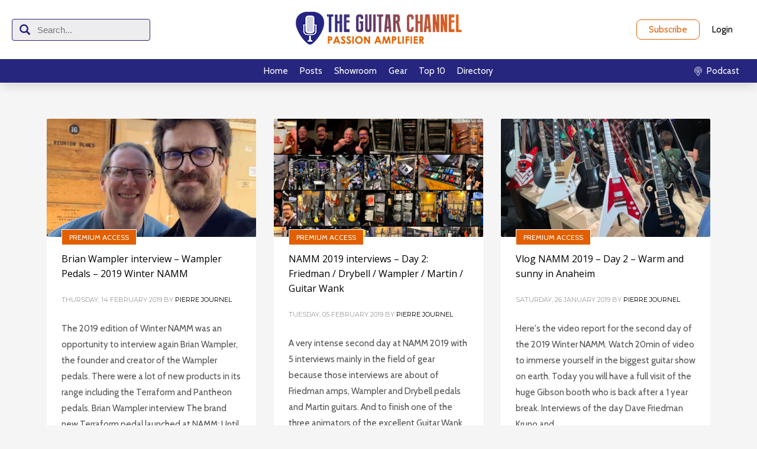

--- FILE ---
content_type: text/html; charset=UTF-8
request_url: https://theguitarchannel.biz/tag/brian-wampler/
body_size: 16209
content:
<!DOCTYPE html>
<html lang="en-US">
<head>
<meta charset="UTF-8"/>
<meta name="twitter:widgets:csp" content="on"/>
<link rel="profile" href="http://gmpg.org/xfn/11"/>
<link rel="pingback" href="https://theguitarchannel.biz/xmlrpc.php"/>

<meta name='robots' content='index, follow, max-image-preview:large, max-snippet:-1, max-video-preview:-1' />

	<!-- This site is optimized with the Yoast SEO plugin v26.7 - https://yoast.com/wordpress/plugins/seo/ -->
	<title>Brian Wampler Archives - The Guitar Channel</title>
	<link rel="canonical" href="https://theguitarchannel.biz/tag/brian-wampler/" />
	<meta property="og:locale" content="en_US" />
	<meta property="og:type" content="article" />
	<meta property="og:title" content="Brian Wampler Archives - The Guitar Channel" />
	<meta property="og:url" content="https://theguitarchannel.biz/tag/brian-wampler/" />
	<meta property="og:site_name" content="The Guitar Channel" />
	<meta name="twitter:card" content="summary_large_image" />
	<meta name="twitter:site" content="@theguitarchnnl" />
	<script type="application/ld+json" class="yoast-schema-graph">{"@context":"https://schema.org","@graph":[{"@type":"CollectionPage","@id":"https://theguitarchannel.biz/tag/brian-wampler/","url":"https://theguitarchannel.biz/tag/brian-wampler/","name":"Brian Wampler Archives - The Guitar Channel","isPartOf":{"@id":"https://theguitarchannel.biz/#website"},"primaryImageOfPage":{"@id":"https://theguitarchannel.biz/tag/brian-wampler/#primaryimage"},"image":{"@id":"https://theguitarchannel.biz/tag/brian-wampler/#primaryimage"},"thumbnailUrl":"https://theguitarchannel.biz/wp-content/uploads/2019/01/NAMM-2019-Jour-2-5525.jpg","inLanguage":"en-US"},{"@type":"ImageObject","inLanguage":"en-US","@id":"https://theguitarchannel.biz/tag/brian-wampler/#primaryimage","url":"https://theguitarchannel.biz/wp-content/uploads/2019/01/NAMM-2019-Jour-2-5525.jpg","contentUrl":"https://theguitarchannel.biz/wp-content/uploads/2019/01/NAMM-2019-Jour-2-5525.jpg","width":2316,"height":2316,"caption":"Brian Wampler interview - Wampler Pedals - 2019 Winter NAMM"},{"@type":"WebSite","@id":"https://theguitarchannel.biz/#website","url":"https://theguitarchannel.biz/","name":"The Guitar Channel","description":"Passion Amplifier","potentialAction":[{"@type":"SearchAction","target":{"@type":"EntryPoint","urlTemplate":"https://theguitarchannel.biz/?s={search_term_string}"},"query-input":{"@type":"PropertyValueSpecification","valueRequired":true,"valueName":"search_term_string"}}],"inLanguage":"en-US"}]}</script>
	<!-- / Yoast SEO plugin. -->


<link rel='dns-prefetch' href='//stats.wp.com' />
<link rel='dns-prefetch' href='//fonts.googleapis.com' />
<script type="text/javascript" id="wpp-js" src="https://theguitarchannel.biz/wp-content/plugins/wordpress-popular-posts/assets/js/wpp.min.js?ver=7.3.6" data-sampling="0" data-sampling-rate="100" data-api-url="https://theguitarchannel.biz/wp-json/wordpress-popular-posts" data-post-id="0" data-token="a4d3f3a092" data-lang="0" data-debug="0"></script>
<style type="text/css">
.powerpress_player .wp-audio-shortcode { max-width: 400px; }
</style>
<style id='wp-img-auto-sizes-contain-inline-css' type='text/css'>
img:is([sizes=auto i],[sizes^="auto," i]){contain-intrinsic-size:3000px 1500px}
/*# sourceURL=wp-img-auto-sizes-contain-inline-css */
</style>
<link rel='stylesheet' id='dashicons-css' href='https://theguitarchannel.biz/wp-includes/css/dashicons.min.css?ver=6.9' type='text/css' media='all' />
<link rel='stylesheet' id='menu-icons-extra-css' href='https://theguitarchannel.biz/wp-content/plugins/menu-icons/css/extra.min.css?ver=0.13.20' type='text/css' media='all' />
<link rel='stylesheet' id='zn_all_g_fonts-css' href='//fonts.googleapis.com/css?family=Montserrat%3Aregular%2C500%2C700%7COpen+Sans%3Aregular%2C300%2C600%2C700%2C800&#038;ver=6.9' type='text/css' media='all' />
<style id='wp-emoji-styles-inline-css' type='text/css'>

	img.wp-smiley, img.emoji {
		display: inline !important;
		border: none !important;
		box-shadow: none !important;
		height: 1em !important;
		width: 1em !important;
		margin: 0 0.07em !important;
		vertical-align: -0.1em !important;
		background: none !important;
		padding: 0 !important;
	}
/*# sourceURL=wp-emoji-styles-inline-css */
</style>
<link rel='stylesheet' id='wp-block-library-css' href='https://theguitarchannel.biz/wp-includes/css/dist/block-library/style.min.css?ver=6.9' type='text/css' media='all' />
<style id='global-styles-inline-css' type='text/css'>
:root{--wp--preset--aspect-ratio--square: 1;--wp--preset--aspect-ratio--4-3: 4/3;--wp--preset--aspect-ratio--3-4: 3/4;--wp--preset--aspect-ratio--3-2: 3/2;--wp--preset--aspect-ratio--2-3: 2/3;--wp--preset--aspect-ratio--16-9: 16/9;--wp--preset--aspect-ratio--9-16: 9/16;--wp--preset--color--black: #000000;--wp--preset--color--cyan-bluish-gray: #abb8c3;--wp--preset--color--white: #ffffff;--wp--preset--color--pale-pink: #f78da7;--wp--preset--color--vivid-red: #cf2e2e;--wp--preset--color--luminous-vivid-orange: #ff6900;--wp--preset--color--luminous-vivid-amber: #fcb900;--wp--preset--color--light-green-cyan: #7bdcb5;--wp--preset--color--vivid-green-cyan: #00d084;--wp--preset--color--pale-cyan-blue: #8ed1fc;--wp--preset--color--vivid-cyan-blue: #0693e3;--wp--preset--color--vivid-purple: #9b51e0;--wp--preset--gradient--vivid-cyan-blue-to-vivid-purple: linear-gradient(135deg,rgb(6,147,227) 0%,rgb(155,81,224) 100%);--wp--preset--gradient--light-green-cyan-to-vivid-green-cyan: linear-gradient(135deg,rgb(122,220,180) 0%,rgb(0,208,130) 100%);--wp--preset--gradient--luminous-vivid-amber-to-luminous-vivid-orange: linear-gradient(135deg,rgb(252,185,0) 0%,rgb(255,105,0) 100%);--wp--preset--gradient--luminous-vivid-orange-to-vivid-red: linear-gradient(135deg,rgb(255,105,0) 0%,rgb(207,46,46) 100%);--wp--preset--gradient--very-light-gray-to-cyan-bluish-gray: linear-gradient(135deg,rgb(238,238,238) 0%,rgb(169,184,195) 100%);--wp--preset--gradient--cool-to-warm-spectrum: linear-gradient(135deg,rgb(74,234,220) 0%,rgb(151,120,209) 20%,rgb(207,42,186) 40%,rgb(238,44,130) 60%,rgb(251,105,98) 80%,rgb(254,248,76) 100%);--wp--preset--gradient--blush-light-purple: linear-gradient(135deg,rgb(255,206,236) 0%,rgb(152,150,240) 100%);--wp--preset--gradient--blush-bordeaux: linear-gradient(135deg,rgb(254,205,165) 0%,rgb(254,45,45) 50%,rgb(107,0,62) 100%);--wp--preset--gradient--luminous-dusk: linear-gradient(135deg,rgb(255,203,112) 0%,rgb(199,81,192) 50%,rgb(65,88,208) 100%);--wp--preset--gradient--pale-ocean: linear-gradient(135deg,rgb(255,245,203) 0%,rgb(182,227,212) 50%,rgb(51,167,181) 100%);--wp--preset--gradient--electric-grass: linear-gradient(135deg,rgb(202,248,128) 0%,rgb(113,206,126) 100%);--wp--preset--gradient--midnight: linear-gradient(135deg,rgb(2,3,129) 0%,rgb(40,116,252) 100%);--wp--preset--font-size--small: 13px;--wp--preset--font-size--medium: 20px;--wp--preset--font-size--large: 36px;--wp--preset--font-size--x-large: 42px;--wp--preset--spacing--20: 0.44rem;--wp--preset--spacing--30: 0.67rem;--wp--preset--spacing--40: 1rem;--wp--preset--spacing--50: 1.5rem;--wp--preset--spacing--60: 2.25rem;--wp--preset--spacing--70: 3.38rem;--wp--preset--spacing--80: 5.06rem;--wp--preset--shadow--natural: 6px 6px 9px rgba(0, 0, 0, 0.2);--wp--preset--shadow--deep: 12px 12px 50px rgba(0, 0, 0, 0.4);--wp--preset--shadow--sharp: 6px 6px 0px rgba(0, 0, 0, 0.2);--wp--preset--shadow--outlined: 6px 6px 0px -3px rgb(255, 255, 255), 6px 6px rgb(0, 0, 0);--wp--preset--shadow--crisp: 6px 6px 0px rgb(0, 0, 0);}:where(.is-layout-flex){gap: 0.5em;}:where(.is-layout-grid){gap: 0.5em;}body .is-layout-flex{display: flex;}.is-layout-flex{flex-wrap: wrap;align-items: center;}.is-layout-flex > :is(*, div){margin: 0;}body .is-layout-grid{display: grid;}.is-layout-grid > :is(*, div){margin: 0;}:where(.wp-block-columns.is-layout-flex){gap: 2em;}:where(.wp-block-columns.is-layout-grid){gap: 2em;}:where(.wp-block-post-template.is-layout-flex){gap: 1.25em;}:where(.wp-block-post-template.is-layout-grid){gap: 1.25em;}.has-black-color{color: var(--wp--preset--color--black) !important;}.has-cyan-bluish-gray-color{color: var(--wp--preset--color--cyan-bluish-gray) !important;}.has-white-color{color: var(--wp--preset--color--white) !important;}.has-pale-pink-color{color: var(--wp--preset--color--pale-pink) !important;}.has-vivid-red-color{color: var(--wp--preset--color--vivid-red) !important;}.has-luminous-vivid-orange-color{color: var(--wp--preset--color--luminous-vivid-orange) !important;}.has-luminous-vivid-amber-color{color: var(--wp--preset--color--luminous-vivid-amber) !important;}.has-light-green-cyan-color{color: var(--wp--preset--color--light-green-cyan) !important;}.has-vivid-green-cyan-color{color: var(--wp--preset--color--vivid-green-cyan) !important;}.has-pale-cyan-blue-color{color: var(--wp--preset--color--pale-cyan-blue) !important;}.has-vivid-cyan-blue-color{color: var(--wp--preset--color--vivid-cyan-blue) !important;}.has-vivid-purple-color{color: var(--wp--preset--color--vivid-purple) !important;}.has-black-background-color{background-color: var(--wp--preset--color--black) !important;}.has-cyan-bluish-gray-background-color{background-color: var(--wp--preset--color--cyan-bluish-gray) !important;}.has-white-background-color{background-color: var(--wp--preset--color--white) !important;}.has-pale-pink-background-color{background-color: var(--wp--preset--color--pale-pink) !important;}.has-vivid-red-background-color{background-color: var(--wp--preset--color--vivid-red) !important;}.has-luminous-vivid-orange-background-color{background-color: var(--wp--preset--color--luminous-vivid-orange) !important;}.has-luminous-vivid-amber-background-color{background-color: var(--wp--preset--color--luminous-vivid-amber) !important;}.has-light-green-cyan-background-color{background-color: var(--wp--preset--color--light-green-cyan) !important;}.has-vivid-green-cyan-background-color{background-color: var(--wp--preset--color--vivid-green-cyan) !important;}.has-pale-cyan-blue-background-color{background-color: var(--wp--preset--color--pale-cyan-blue) !important;}.has-vivid-cyan-blue-background-color{background-color: var(--wp--preset--color--vivid-cyan-blue) !important;}.has-vivid-purple-background-color{background-color: var(--wp--preset--color--vivid-purple) !important;}.has-black-border-color{border-color: var(--wp--preset--color--black) !important;}.has-cyan-bluish-gray-border-color{border-color: var(--wp--preset--color--cyan-bluish-gray) !important;}.has-white-border-color{border-color: var(--wp--preset--color--white) !important;}.has-pale-pink-border-color{border-color: var(--wp--preset--color--pale-pink) !important;}.has-vivid-red-border-color{border-color: var(--wp--preset--color--vivid-red) !important;}.has-luminous-vivid-orange-border-color{border-color: var(--wp--preset--color--luminous-vivid-orange) !important;}.has-luminous-vivid-amber-border-color{border-color: var(--wp--preset--color--luminous-vivid-amber) !important;}.has-light-green-cyan-border-color{border-color: var(--wp--preset--color--light-green-cyan) !important;}.has-vivid-green-cyan-border-color{border-color: var(--wp--preset--color--vivid-green-cyan) !important;}.has-pale-cyan-blue-border-color{border-color: var(--wp--preset--color--pale-cyan-blue) !important;}.has-vivid-cyan-blue-border-color{border-color: var(--wp--preset--color--vivid-cyan-blue) !important;}.has-vivid-purple-border-color{border-color: var(--wp--preset--color--vivid-purple) !important;}.has-vivid-cyan-blue-to-vivid-purple-gradient-background{background: var(--wp--preset--gradient--vivid-cyan-blue-to-vivid-purple) !important;}.has-light-green-cyan-to-vivid-green-cyan-gradient-background{background: var(--wp--preset--gradient--light-green-cyan-to-vivid-green-cyan) !important;}.has-luminous-vivid-amber-to-luminous-vivid-orange-gradient-background{background: var(--wp--preset--gradient--luminous-vivid-amber-to-luminous-vivid-orange) !important;}.has-luminous-vivid-orange-to-vivid-red-gradient-background{background: var(--wp--preset--gradient--luminous-vivid-orange-to-vivid-red) !important;}.has-very-light-gray-to-cyan-bluish-gray-gradient-background{background: var(--wp--preset--gradient--very-light-gray-to-cyan-bluish-gray) !important;}.has-cool-to-warm-spectrum-gradient-background{background: var(--wp--preset--gradient--cool-to-warm-spectrum) !important;}.has-blush-light-purple-gradient-background{background: var(--wp--preset--gradient--blush-light-purple) !important;}.has-blush-bordeaux-gradient-background{background: var(--wp--preset--gradient--blush-bordeaux) !important;}.has-luminous-dusk-gradient-background{background: var(--wp--preset--gradient--luminous-dusk) !important;}.has-pale-ocean-gradient-background{background: var(--wp--preset--gradient--pale-ocean) !important;}.has-electric-grass-gradient-background{background: var(--wp--preset--gradient--electric-grass) !important;}.has-midnight-gradient-background{background: var(--wp--preset--gradient--midnight) !important;}.has-small-font-size{font-size: var(--wp--preset--font-size--small) !important;}.has-medium-font-size{font-size: var(--wp--preset--font-size--medium) !important;}.has-large-font-size{font-size: var(--wp--preset--font-size--large) !important;}.has-x-large-font-size{font-size: var(--wp--preset--font-size--x-large) !important;}
/*# sourceURL=global-styles-inline-css */
</style>

<style id='classic-theme-styles-inline-css' type='text/css'>
/*! This file is auto-generated */
.wp-block-button__link{color:#fff;background-color:#32373c;border-radius:9999px;box-shadow:none;text-decoration:none;padding:calc(.667em + 2px) calc(1.333em + 2px);font-size:1.125em}.wp-block-file__button{background:#32373c;color:#fff;text-decoration:none}
/*# sourceURL=/wp-includes/css/classic-themes.min.css */
</style>
<link rel='stylesheet' id='smls-fontawesome-style-css' href='https://theguitarchannel.biz/wp-content/plugins/smart-logo-showcase/css/font-awesome.min.css?ver=1.1.4' type='text/css' media='all' />
<link rel='stylesheet' id='smls-popup-style-css' href='https://theguitarchannel.biz/wp-content/plugins/smart-logo-showcase/css/lightbox.css?ver=1.1.4' type='text/css' media='all' />
<link rel='stylesheet' id='smls-google-fonts-sans-css' href='https://fonts.googleapis.com/css?family=Open+Sans%3A400%2C300%2C600%2C700%2C800&#038;ver=6.9' type='text/css' media='all' />
<link rel='stylesheet' id='smls-google-fonts-roboto-css' href='https://fonts.googleapis.com/css?family=Roboto%3A400%2C300italic%2C400italic%2C500%2C500italic%2C700%2C700italic%2C900italic%2C900&#038;ver=6.9' type='text/css' media='all' />
<link rel='stylesheet' id='smls-google-fonts-lato-css' href='https://fonts.googleapis.com/css?family=Lato%3A400%2C300italic%2C400italic%2C700%2C700italic%2C900italic%2C900&#038;ver=6.9' type='text/css' media='all' />
<link rel='stylesheet' id='smls-google-fonts-montserrat-css' href='https://fonts.googleapis.com/css?family=Montserrat%3A400%2C700&#038;ver=6.9' type='text/css' media='all' />
<link rel='stylesheet' id='smls-google-fonts-merriweather-css' href='https://fonts.googleapis.com/css?family=Merriweather+Sans%3A300%2C400%2C700%2C800+Sans%3A300%2C400%2C700&#038;ver=6.9' type='text/css' media='all' />
<link rel='stylesheet' id='smls-google-fonts-droid-css' href='https://fonts.googleapis.com/css?family=Droid+Sans%3A400%2C700&#038;ver=6.9' type='text/css' media='all' />
<link rel='stylesheet' id='smls-google-fonts-oxygen-css' href='https://fonts.googleapis.com/css?family=Oxygen%3A300%2C400%2C700&#038;ver=6.9' type='text/css' media='all' />
<link rel='stylesheet' id='smls-google-fonts-raleway-css' href='https://fonts.googleapis.com/css?family=Raleway%3A100%2C200%2C300%2C400%2C500%2C600%2C700%2C800%2C900&#038;ver=6.9' type='text/css' media='all' />
<link rel='stylesheet' id='smls-scroller-style-css' href='https://theguitarchannel.biz/wp-content/plugins/smart-logo-showcase/css/jquery.mCustomScrollbar.css?ver=1.1.4' type='text/css' media='all' />
<link rel='stylesheet' id='smls-pretty-style-css' href='https://theguitarchannel.biz/wp-content/plugins/smart-logo-showcase/css/prettyPhoto.css?ver=1.1.4' type='text/css' media='all' />
<link rel='stylesheet' id='smls-owl-style-css' href='https://theguitarchannel.biz/wp-content/plugins/smart-logo-showcase/css/owl.carousel.css?ver=1.1.4' type='text/css' media='all' />
<link rel='stylesheet' id='smls-bxslider-style-css' href='https://theguitarchannel.biz/wp-content/plugins/smart-logo-showcase/css/jquery.bxslider.css?ver=1.1.4' type='text/css' media='all' />
<link rel='stylesheet' id='smls-flipster-style-css' href='https://theguitarchannel.biz/wp-content/plugins/smart-logo-showcase/css/jquery.flipster.css?ver=1.1.4' type='text/css' media='all' />
<link rel='stylesheet' id='smls-tooltip-style-css' href='https://theguitarchannel.biz/wp-content/plugins/smart-logo-showcase/css/tooltipster.bundle.css?ver=1.1.4' type='text/css' media='all' />
<link rel='stylesheet' id='smls-frontend-style-css' href='https://theguitarchannel.biz/wp-content/plugins/smart-logo-showcase/css/smls-frontend-style.css?ver=1.1.4' type='text/css' media='all' />
<link rel='stylesheet' id='smls-responsive-style-css' href='https://theguitarchannel.biz/wp-content/plugins/smart-logo-showcase/css/smls-responsive.css?ver=1.1.4' type='text/css' media='all' />
<link rel='stylesheet' id='wordpress-popular-posts-css-css' href='https://theguitarchannel.biz/wp-content/plugins/wordpress-popular-posts/assets/css/wpp.css?ver=7.3.6' type='text/css' media='all' />
<link rel='stylesheet' id='kallyas-styles-css' href='https://theguitarchannel.biz/wp-content/themes/kallyas-child/style.css?ver=4.24.0' type='text/css' media='all' />
<link rel='stylesheet' id='th-bootstrap-styles-css' href='https://theguitarchannel.biz/wp-content/themes/kallyas/css/bootstrap.min.css?ver=4.24.0' type='text/css' media='all' />
<link rel='stylesheet' id='th-theme-template-styles-css' href='https://theguitarchannel.biz/wp-content/themes/kallyas/css/template.min.css?ver=4.24.0' type='text/css' media='all' />
<link rel='stylesheet' id='zion-frontend-css' href='https://theguitarchannel.biz/wp-content/themes/kallyas/framework/zion-builder/assets/css/znb_frontend.css?ver=1.3.0' type='text/css' media='all' />
<link rel='stylesheet' id='44912-smart-layout.css-css' href='https://theguitarchannel.biz/wp-content/uploads/zion-builder/cache/44912-smart-layout.css?ver=4aed8ca160ed4d92e9af0fc977d1a794' type='text/css' media='all' />
<link rel='stylesheet' id='th-theme-print-stylesheet-css' href='https://theguitarchannel.biz/wp-content/themes/kallyas/css/print.css?ver=4.24.0' type='text/css' media='print' />
<link rel='stylesheet' id='th-theme-options-styles-css' href='//theguitarchannel.biz/wp-content/uploads/zn_dynamic.css?ver=1761860437' type='text/css' media='all' />
<link rel='stylesheet' id='ws-plugin--s2member-css' href='https://theguitarchannel.biz/wp-content/plugins/s2member/s2member-o.php?ws_plugin__s2member_css=1&#038;qcABC=1&#038;ver=260101-220421-2784797041' type='text/css' media='all' />
<script type="text/javascript" src="https://theguitarchannel.biz/wp-includes/js/jquery/jquery.min.js?ver=3.7.1" id="jquery-core-js"></script>
<script type="text/javascript" src="https://theguitarchannel.biz/wp-includes/js/jquery/jquery-migrate.min.js?ver=3.4.1" id="jquery-migrate-js"></script>
<script type="text/javascript" src="https://theguitarchannel.biz/wp-content/plugins/smart-logo-showcase/js/lightbox.js?ver=1.1.4" id="smls-popup-script-js"></script>
<script type="text/javascript" src="https://theguitarchannel.biz/wp-content/plugins/smart-logo-showcase/js/jquery.mCustomScrollbar.concat.min.js?ver=1.1.4" id="smls-scroller-script-js"></script>
<script type="text/javascript" src="https://theguitarchannel.biz/wp-content/plugins/smart-logo-showcase/js/jquery.prettyPhoto.js?ver=1.1.4" id="smls-pretty-script-js"></script>
<script type="text/javascript" src="https://theguitarchannel.biz/wp-content/plugins/smart-logo-showcase/js/jquery.filterizr.js?ver=1.1.4" id="smls-filter-script-js"></script>
<script type="text/javascript" src="https://theguitarchannel.biz/wp-content/plugins/smart-logo-showcase/js/owl.carousel.js?ver=1.1.4" id="smls-owl-script-js"></script>
<script type="text/javascript" src="https://theguitarchannel.biz/wp-content/plugins/smart-logo-showcase/js/jquery.bxslider.js?ver=1.1.4" id="smls-bxslider-script-js"></script>
<script type="text/javascript" src="https://theguitarchannel.biz/wp-content/plugins/smart-logo-showcase/js/jquery.flipster.js?ver=1.1.4" id="smls-flipster-script-js"></script>
<script type="text/javascript" src="https://theguitarchannel.biz/wp-content/plugins/smart-logo-showcase/js/tooltipster.bundle.js?ver=1.1.4" id="smls-tooltip-script-js"></script>
<script type="text/javascript" id="smls-frontend-script-js-extra">
/* <![CDATA[ */
var smls_frontend_js_params = {"ajax_url":"https://theguitarchannel.biz/wp-admin/admin-ajax.php","ajax_nonce":"d1ed571419"};
//# sourceURL=smls-frontend-script-js-extra
/* ]]> */
</script>
<script type="text/javascript" src="https://theguitarchannel.biz/wp-content/plugins/smart-logo-showcase/js/smls-frontend-script.js?ver=1.1.4" id="smls-frontend-script-js"></script>
<link rel="EditURI" type="application/rsd+xml" title="RSD" href="https://theguitarchannel.biz/xmlrpc.php?rsd" />
<meta name="generator" content="WordPress 6.9" />
            <script type="text/javascript"><!--
                                function powerpress_pinw(pinw_url){window.open(pinw_url, 'PowerPressPlayer','toolbar=0,status=0,resizable=1,width=460,height=320');	return false;}
                //-->

                // tabnab protection
                window.addEventListener('load', function () {
                    // make all links have rel="noopener noreferrer"
                    document.querySelectorAll('a[target="_blank"]').forEach(link => {
                        link.setAttribute('rel', 'noopener noreferrer');
                    });
                });
            </script>
            	<style>img#wpstats{display:none}</style>
		            <style id="wpp-loading-animation-styles">@-webkit-keyframes bgslide{from{background-position-x:0}to{background-position-x:-200%}}@keyframes bgslide{from{background-position-x:0}to{background-position-x:-200%}}.wpp-widget-block-placeholder,.wpp-shortcode-placeholder{margin:0 auto;width:60px;height:3px;background:#dd3737;background:linear-gradient(90deg,#dd3737 0%,#571313 10%,#dd3737 100%);background-size:200% auto;border-radius:3px;-webkit-animation:bgslide 1s infinite linear;animation:bgslide 1s infinite linear}</style>
            		<meta name="theme-color"
				content="#f03f00">
				<meta name="viewport" content="width=device-width, initial-scale=1, maximum-scale=1"/>
		
		<!--[if lte IE 8]>
		<script type="text/javascript">
			var $buoop = {
				vs: {i: 10, f: 25, o: 12.1, s: 7, n: 9}
			};

			$buoop.ol = window.onload;

			window.onload = function () {
				try {
					if ($buoop.ol) {
						$buoop.ol()
					}
				}
				catch (e) {
				}

				var e = document.createElement("script");
				e.setAttribute("type", "text/javascript");
				e.setAttribute("src", "https://browser-update.org/update.js");
				document.body.appendChild(e);
			};
		</script>
		<![endif]-->

		<!-- for IE6-8 support of HTML5 elements -->
		<!--[if lt IE 9]>
		<script src="//html5shim.googlecode.com/svn/trunk/html5.js"></script>
		<![endif]-->
		
	<!-- Fallback for animating in viewport -->
	<noscript>
		<style type="text/css" media="screen">
			.zn-animateInViewport {visibility: visible;}
		</style>
	</noscript>
	<link rel="icon" href="https://theguitarchannel.biz/wp-content/uploads/2015/05/cropped-MediatorLCG100-32x32.png" sizes="32x32" />
<link rel="icon" href="https://theguitarchannel.biz/wp-content/uploads/2015/05/cropped-MediatorLCG100-192x192.png" sizes="192x192" />
<link rel="apple-touch-icon" href="https://theguitarchannel.biz/wp-content/uploads/2015/05/cropped-MediatorLCG100-180x180.png" />
<meta name="msapplication-TileImage" content="https://theguitarchannel.biz/wp-content/uploads/2015/05/cropped-MediatorLCG100-270x270.png" />
<!-- Global site tag (gtag.js) - Google Analytics -->
<script async src="https://www.googletagmanager.com/gtag/js?id=UA-36580385-1"></script>
<script>
  window.dataLayer = window.dataLayer || [];
  function gtag(){dataLayer.push(arguments);}
  gtag('js', new Date());

  gtag('config', 'UA-36580385-1');
</script>
</head>

<body  class="archive tag tag-brian-wampler tag-260 wp-theme-kallyas wp-child-theme-kallyas-child kl-sticky-header kl-skin--light" itemscope="itemscope" itemtype="https://schema.org/WebPage" >


<div class="login_register_stuff">		<!-- Login/Register Modal forms - hidden by default to be opened through modal -->
			<div id="login_panel" class="loginbox-popup auth-popup mfp-hide">
				<div class="inner-container login-panel auth-popup-panel">
					<h3 class="m_title_ext auth-popup-title" itemprop="alternativeHeadline" >SIGN IN YOUR ACCOUNT TO HAVE ACCESS TO DIFFERENT FEATURES</h3>
					<form id="login_form" name="login_form" method="post" class="zn_form_login znhg-ajax-login-form" action="https://theguitarchannel.biz/wp-login.php">

						<div class="zn_form_login-result"></div>

						<div class="form-group kl-fancy-form">
							<input type="text" id="kl-username" name="log" class="form-control inputbox kl-fancy-form-input kl-fw-input"
									placeholder="eg: james_smith"/>
							<label class="kl-font-alt kl-fancy-form-label">USERNAME</label>
						</div>

						<div class="form-group kl-fancy-form">
							<input type="password" id="kl-password" name="pwd" class="form-control inputbox kl-fancy-form-input kl-fw-input"
									placeholder="type password"/>
							<label class="kl-font-alt kl-fancy-form-label">PASSWORD</label>
						</div>

						
						<label class="zn_remember auth-popup-remember" for="kl-rememberme">
							<input type="checkbox" name="rememberme" id="kl-rememberme" value="forever" class="auth-popup-remember-chb"/>
							 Remember Me						</label>

						<input type="submit" id="login" name="submit_button" class="btn zn_sub_button btn-fullcolor btn-md"
								value="LOG IN"/>

						<input type="hidden" value="login" class="" name="zn_form_action"/>
						<input type="hidden" value="zn_do_login" class="" name="action"/>

						<div class="links auth-popup-links">
														<a href="#forgot_panel" class="kl-login-box auth-popup-link">FORGOT YOUR PASSWORD?</a>
						</div>
					</form>
				</div>
			</div>
		<!-- end login panel -->
				<div id="forgot_panel" class="loginbox-popup auth-popup forgot-popup mfp-hide">
			<div class="inner-container forgot-panel auth-popup-panel">
				<h3 class="m_title m_title_ext text-custom auth-popup-title" itemprop="alternativeHeadline" >FORGOT YOUR DETAILS?</h3>
				<form id="forgot_form" name="login_form" method="post" class="zn_form_lost_pass" action="https://theguitarchannel.biz/wp-login.php?action=lostpassword">
					<div class="zn_form_login-result"></div>
					<div class="form-group kl-fancy-form">
						<input type="text" id="forgot-email" name="user_login" class="form-control inputbox kl-fancy-form-input kl-fw-input" placeholder="..."/>
						<label class="kl-font-alt kl-fancy-form-label">USERNAME OR EMAIL</label>
					</div>
					<input type="hidden" name="wc_reset_password" value="true">
					<input type="hidden" id="_wpnonce" name="_wpnonce" value="5d2ab05797" /><input type="hidden" name="_wp_http_referer" value="/tag/brian-wampler/" />					<div class="form-group">
						<input type="submit" id="recover" name="submit" class="btn btn-block zn_sub_button btn-fullcolor btn-md" value="SEND MY DETAILS!"/>
					</div>
					<div class="links auth-popup-links">
						<a href="#login_panel" class="kl-login-box auth-popup-link">AAH, WAIT, I REMEMBER NOW!</a>
					</div>
				</form>
			</div>
		</div><!-- end forgot pwd. panel -->
		</div><!-- end login register stuff -->		<div id="fb-root"></div>
		<script>(function (d, s, id) {
			var js, fjs = d.getElementsByTagName(s)[0];
			if (d.getElementById(id)) {return;}
			js = d.createElement(s); js.id = id;
			js.src = "https://connect.facebook.net/en_US/sdk.js#xfbml=1&version=v3.0";
			fjs.parentNode.insertBefore(js, fjs);
		}(document, 'script', 'facebook-jssdk'));</script>
		

<header id="lcg-header">
	<div id="lcg-topbar">
		<div class="lcg-headerSearch">
			<div>
				
<form id="searchform" class="gensearch__form" action="https://theguitarchannel.biz/" method="get">
	<input id="s" name="s" value="" class="inputbox gensearch__input" type="text" autocomplete="off" placeholder="Search..." />
	<button type="submit" id="searchsubmit" value="go" class="gensearch__submit glyphicon glyphicon-search"></button>
</form>			</div>
		</div>
		<div id="lcg-logo">
			<h3 class='site-logo logo ' id='logo'><a href='https://theguitarchannel.biz/' class='site-logo-anch'><img class="logo-img site-logo-img" src="https://theguitarchannel.biz/wp-content/uploads/2021/06/Logo-EN-TGC-slogan-300x60-1.png"  alt="The Guitar Channel" title="Passion Amplifier"  /></a></h3>		</div>
		<div id="lcg-login">
						<a href="/buy-backstage-pass" class="lcg-button lcg-button--md lcg-button--outline lcg-button--premium">Subscribe</a>
			<a href="#login_panel" class="lcg-button lcg-button--md kl-login-box">Login</a>
					</div>
		<div id="lcg-burgermenu">
			<svg clip-rule="evenodd" fill-rule="evenodd" stroke-linejoin="round" stroke-miterlimit="2" viewBox="0 0 24 24" xmlns="http://www.w3.org/2000/svg"><path d="m22 16.75c0-.414-.336-.75-.75-.75h-18.5c-.414 0-.75.336-.75.75s.336.75.75.75h18.5c.414 0 .75-.336.75-.75zm0-5c0-.414-.336-.75-.75-.75h-18.5c-.414 0-.75.336-.75.75s.336.75.75.75h18.5c.414 0 .75-.336.75-.75zm0-5c0-.414-.336-.75-.75-.75h-18.5c-.414 0-.75.336-.75.75s.336.75.75.75h18.5c.414 0 .75-.336.75-.75z" fill-rule="nonzero"/></svg>
		</div>
	</div>
	<nav id="lcg-nav-web" class="bg-mainColor">
		<div class="header-nav-lcg__container"><ul id="menu-lcg-2022-menu-principal" class="lcg-menu-inline lcg-menu-inline--center"><li id="menu-item-48262" class="menu-item menu-item-type-custom menu-item-object-custom menu-item-home menu-item-48262 lcg-menu-inline__li"><a href="https://theguitarchannel.biz/">Home</a></li>
<li id="menu-item-48264" class="menu-item menu-item-type-custom menu-item-object-custom menu-item-48264 lcg-menu-inline__li"><a href="https://theguitarchannel.biz/category/all/">Posts</a></li>
<li id="menu-item-48263" class="menu-item menu-item-type-custom menu-item-object-custom menu-item-48263 lcg-menu-inline__li"><a href="https://theguitarchannel.biz/the-guitar-channel-showroom/">Showroom</a></li>
<li id="menu-item-48265" class="menu-item menu-item-type-custom menu-item-object-custom menu-item-has-children menu-item-48265 lcg-menu-inline__li"><a href="https://theguitarchannel.biz/tag/gear/">Gear</a>
<ul class="sub-menu">
	<li id="menu-item-48294" class="menu-item menu-item-type-custom menu-item-object-custom menu-item-48294 lcg-menu-inline__li"><a href="https://theguitarchannel.biz/tag/gear/">Gear</a></li>
	<li id="menu-item-48293" class="menu-item menu-item-type-custom menu-item-object-custom menu-item-48293 lcg-menu-inline__li"><a href="https://theguitarchannel.biz/backstage-gear-tour/">Backstage Gear Tour</a></li>
	<li id="menu-item-48292" class="menu-item menu-item-type-custom menu-item-object-custom menu-item-48292 lcg-menu-inline__li"><a href="https://theguitarchannel.biz/tag/guitar-review/">Guitar Reviews</a></li>
</ul>
</li>
<li id="menu-item-57927" class="menu-item menu-item-type-custom menu-item-object-custom menu-item-57927 lcg-menu-inline__li"><a href="https://theguitarchannel.biz/top/">Top 10</a></li>
<li id="menu-item-53825" class="menu-item menu-item-type-post_type menu-item-object-page menu-item-53825 lcg-menu-inline__li"><a href="https://theguitarchannel.biz/directory/">Directory</a></li>
</ul></div>		<div class="lcg-nav-web__rightMenu">
			<div class="menu-lcg-2022-menu-droite-container"><ul id="menu-lcg-2022-menu-droite" class="lcg-menu-inline lcg-menu-inline--center"><li id="menu-item-48261" class="menu-item menu-item-type-custom menu-item-object-custom menu-item-48261 lcg-menu-inline__li"><a href="https://theguitarchannel.biz/tgcpodcast/"><img src="https://theguitarchannel.biz/wp-content/uploads/2022/07/podcast.svg" class="_mi _before _svg" aria-hidden="true" alt="" width="24" height="24"/><span>Podcast</span></a></li>
</ul></div>		</div>
	</nav>
</header>

<div id="lcg-sidebar-menu-panel">
	<button id="lcg-sidebar-menu-closeButton">
		<svg fill="white" xmlns="http://www.w3.org/2000/svg"  viewBox="0 0 50 50" width="40px" height="40px"><path d="M 7.71875 6.28125 L 6.28125 7.71875 L 23.5625 25 L 6.28125 42.28125 L 7.71875 43.71875 L 25 26.4375 L 42.28125 43.71875 L 43.71875 42.28125 L 26.4375 25 L 43.71875 7.71875 L 42.28125 6.28125 L 25 23.5625 Z"/></svg>
	</button>
	<nav>
		<div class="lcg-headerSearch--sidebar">
			
<form id="searchform" class="gensearch__form" action="https://theguitarchannel.biz/" method="get">
	<input id="s" name="s" value="" class="inputbox gensearch__input" type="text" autocomplete="off" placeholder="Search..." />
	<button type="submit" id="searchsubmit" value="go" class="gensearch__submit glyphicon glyphicon-search"></button>
</form>		</div>
		<div class="menu-lcg-2022-menu-principal-container"><ul id="menu-lcg-2022-menu-principal-1" class=""><li class="menu-item menu-item-type-custom menu-item-object-custom menu-item-home menu-item-48262"><a href="https://theguitarchannel.biz/">Home</a></li>
<li class="menu-item menu-item-type-custom menu-item-object-custom menu-item-48264"><a href="https://theguitarchannel.biz/category/all/">Posts</a></li>
<li class="menu-item menu-item-type-custom menu-item-object-custom menu-item-48263"><a href="https://theguitarchannel.biz/the-guitar-channel-showroom/">Showroom</a></li>
<li class="menu-item menu-item-type-custom menu-item-object-custom menu-item-has-children menu-item-48265"><a href="https://theguitarchannel.biz/tag/gear/">Gear</a>
<ul class="sub-menu">
	<li class="menu-item menu-item-type-custom menu-item-object-custom menu-item-48294"><a href="https://theguitarchannel.biz/tag/gear/">Gear</a></li>
	<li class="menu-item menu-item-type-custom menu-item-object-custom menu-item-48293"><a href="https://theguitarchannel.biz/backstage-gear-tour/">Backstage Gear Tour</a></li>
	<li class="menu-item menu-item-type-custom menu-item-object-custom menu-item-48292"><a href="https://theguitarchannel.biz/tag/guitar-review/">Guitar Reviews</a></li>
</ul>
</li>
<li class="menu-item menu-item-type-custom menu-item-object-custom menu-item-57927"><a href="https://theguitarchannel.biz/top/">Top 10</a></li>
<li class="menu-item menu-item-type-post_type menu-item-object-page menu-item-53825"><a href="https://theguitarchannel.biz/directory/">Directory</a></li>
</ul></div>		<div class="menu-lcg-2022-menu-droite-container"><ul id="menu-lcg-2022-menu-droite-1" class=""><li class="menu-item menu-item-type-custom menu-item-object-custom menu-item-48261"><a href="https://theguitarchannel.biz/tgcpodcast/"><img src="https://theguitarchannel.biz/wp-content/uploads/2022/07/podcast.svg" class="_mi _before _svg" aria-hidden="true" alt="" width="24" height="24"/><span>Podcast</span></a></li>
</ul></div>	</nav>
	<ul>
				<li class="menu-item">		
			<a href="/buy-backstage-pass">Subscribe</a>
		</li>
		<li class="menu-item">
			<a href="https://theguitarchannel.biz/wp-login.php?redirect_to=https%3A%2F%2Ftheguitarchannel.biz">Login</a>
		</li>
			</ul>
</div>

<script>
	(function($) {
		$(document).ready(function() {
			$('#lcg-burgermenu').on('click', function(){
				$('#lcg-sidebar-menu-panel').addClass('isOpen');
				$('body, html').addClass('noScroll');
			})

			$('#lcg-sidebar-menu-closeButton').on('click', function(){
				$('#lcg-sidebar-menu-panel').removeClass('isOpen');
				$('body, html').removeClass('noScroll');
			})
		})
	})( jQuery )
</script>


<script>
	(function($) {
		$(document).ready(function() {
			$('#lcg-nav-web .menu-item-has-children.active .sub-menu').clone().appendTo( ".lcg-subnavigation" );
		})
	})( jQuery )
</script>

<div class="lcg-subnavigation sticky">
	
</div>


<section id="content" class="site-content" >
	<div class="container">
		<div class="row">

			<div id="th-content-archive" class="col-md-12"  role="main" itemprop="mainContentOfPage" >

					<div class="itemListView clearfix eBlog kl-blog kl-blog-list-wrapper kl-blog--style-light" itemscope="itemscope" itemtype="https://schema.org/Blog" >

        
		<div class='itemList zn_blog_columns kl-blog--columns kl-cols-3 row ' data-kl-isotope='[]'>                    <div class="col-sm-6 col-lg-4 blog-isotope-item kl-blog-column">
                        <div class="itemContainer kl-blog-item-container zn_columns zn_columns3 blog-post post-32771 post type-post status-publish format-standard has-post-thumbnail hentry category-interview tag-backstage tag-blog tag-brian-wampler tag-namm">

                            
                                <div class="itemThumbnail kl-blog-item-thumbnail">
        <div class="zn_post_image kl-blog-post-image"><a href="https://theguitarchannel.biz/2019/02/brian-wampler-interview-wampler-pedals-2019-winter-namm/" class="kl-blog-post-image-link hoverBorder pull-left"><img class="zn_post_thumbnail kl-blog-post-thumbnail" src="https://theguitarchannel.biz/wp-content/uploads/2019/01/NAMM-2019-Jour-2-5525-460x260_c.jpg" width="460" height="260" alt="Brian Wampler interview - Wampler Pedals - 2019 Winter NAMM" title="NAMM 2019 Jour 2 5525" /></a></div>        <div class="overlay kl-blog-item-overlay">
            <div class="overlay__inner kl-blog-item-overlay-inner">
                <a href="https://theguitarchannel.biz/2019/02/brian-wampler-interview-wampler-pedals-2019-winter-namm/" class="readMore kl-blog-item-overlay-more" title="Brian Wampler interview &#8211; Wampler Pedals &#8211; 2019 Winter NAMM" data-readmore="Read More"></a>
            </div>
        </div>
    </div>
    
<div class="itemHeader kl-blog-item-header">
			<div class="itemHeader__tag">
			<span class="lcg-tag lcg-tag--premium">Premium Access</span>
		</div>
		
	<h3 class="itemTitle kl-blog-item-title" itemprop="headline" ><a href="https://theguitarchannel.biz/2019/02/brian-wampler-interview-wampler-pedals-2019-winter-namm/" rel="bookmark">Brian Wampler interview &#8211; Wampler Pedals &#8211; 2019 Winter NAMM</a></h3>	<div class="post_details kl-blog-item-details kl-font-alt">
		<span class="catItemDateCreated kl-blog-item-date updated" itemprop="datePublished" >Thursday, 14 February 2019</span>
		<span class="catItemAuthor kl-blog-item-author" itemprop="author" itemscope="itemscope" itemtype="https://schema.org/Person" >by <a href="https://theguitarchannel.biz/author/superuser/" title="Posts by Pierre Journel" rel="author">Pierre Journel</a></span>
	</div>
	<!-- end post details -->
</div>

                            
                                <div class="itemBody kl-blog-item-body" itemprop="text" >
        <div class="itemIntroText kl-blog-item-content">
            <p>The 2019 edition of Winter NAMM was an opportunity to interview again Brian Wampler, the founder and creator of the Wampler pedals. There were a lot of new products in its range including the Terraform and Pantheon pedals. Brian Wampler interview The brand new Terraform pedal launched at NAMM: Until the next interview, keep on</p>
        </div>
        <!-- end Item Intro Text -->
        <div class="clearfix"></div>
    </div>
    <!-- end Item BODY -->


<ul class="itemLinks kl-blog-item-links kl-font-alt clearfix">
    <li class="itemCategory kl-blog-item-category">
        <span class="kl-blog-item-category-icon" data-zniconfam='glyphicons_halflingsregular' data-zn_icon="&#xe117;"></span>
        <span class="kl-blog-item-category-text">Published in</span>
        <a href="https://theguitarchannel.biz/category/interview/" rel="category tag">Interviews</a>    </li>
</ul>
                            <!-- item links -->
                            <div class="clearfix"></div>

                                <div class="itemTagsBlock kl-blog-item-tags kl-font-alt">
        <span class="kl-blog-item-tags-icon" data-zniconfam='glyphicons_halflingsregular' data-zn_icon="&#xe042;"></span>
        <span class="kl-blog-item-tags-text">Tagged under:</span>
        <a class="kl-blog-tag" href="https://theguitarchannel.biz/tag/backstage/" rel="tag">Backstage</a>, <a class="kl-blog-tag" href="https://theguitarchannel.biz/tag/blog/" rel="tag">Blog</a>, <a class="kl-blog-tag" href="https://theguitarchannel.biz/tag/brian-wampler/" rel="tag">Brian Wampler</a>, <a class="kl-blog-tag" href="https://theguitarchannel.biz/tag/namm/" rel="tag">NAMM</a>        <div class="clearfix"></div>
    </div><!-- end tags blocks -->

                            
                        </div><!-- end Blog Item -->
                    </div>
					                    <div class="col-sm-6 col-lg-4 blog-isotope-item kl-blog-column">
                        <div class="itemContainer kl-blog-item-container zn_columns zn_columns3 blog-post post-32475 post type-post status-publish format-standard has-post-thumbnail hentry category-interview tag-backstage tag-blog tag-brian-wampler tag-dave-friedman tag-drybell tag-fred-greene tag-guitar-wank tag-martin tag-namm tag-troy-maccubbin">

                            
                                <div class="itemThumbnail kl-blog-item-thumbnail">
        <div class="zn_post_image kl-blog-post-image"><a href="https://theguitarchannel.biz/2019/02/namm-2019-interviews-day-2/" class="kl-blog-post-image-link hoverBorder pull-left"><img class="zn_post_thumbnail kl-blog-post-thumbnail" src="https://theguitarchannel.biz/wp-content/uploads/2019/01/NAMM-2019-mosaique-jour-2-460x260_c.png" width="460" height="260" alt="" title="NAMM 2019 mosaique jour 2" /></a></div>        <div class="overlay kl-blog-item-overlay">
            <div class="overlay__inner kl-blog-item-overlay-inner">
                <a href="https://theguitarchannel.biz/2019/02/namm-2019-interviews-day-2/" class="readMore kl-blog-item-overlay-more" title="NAMM 2019 interviews &#8211; Day 2: Friedman / Drybell / Wampler / Martin / Guitar Wank" data-readmore="Read More"></a>
            </div>
        </div>
    </div>
    
<div class="itemHeader kl-blog-item-header">
			<div class="itemHeader__tag">
			<span class="lcg-tag lcg-tag--premium">Premium Access</span>
		</div>
		
	<h3 class="itemTitle kl-blog-item-title" itemprop="headline" ><a href="https://theguitarchannel.biz/2019/02/namm-2019-interviews-day-2/" rel="bookmark">NAMM 2019 interviews &#8211; Day 2: Friedman / Drybell / Wampler / Martin / Guitar Wank</a></h3>	<div class="post_details kl-blog-item-details kl-font-alt">
		<span class="catItemDateCreated kl-blog-item-date updated" itemprop="datePublished" >Tuesday, 05 February 2019</span>
		<span class="catItemAuthor kl-blog-item-author" itemprop="author" itemscope="itemscope" itemtype="https://schema.org/Person" >by <a href="https://theguitarchannel.biz/author/superuser/" title="Posts by Pierre Journel" rel="author">Pierre Journel</a></span>
	</div>
	<!-- end post details -->
</div>

                            
                                <div class="itemBody kl-blog-item-body" itemprop="text" >
        <div class="itemIntroText kl-blog-item-content">
            <p>A very intense second day at NAMM 2019 with 5 interviews mainly in the field of gear because those interviews are about of Friedman amps, Wampler and Drybell pedals and Martin guitars. And to finish one of the three animators of the excellent Guitar Wank podcast. Interviews of the day Dave Friedman Kruno and Tom</p>
        </div>
        <!-- end Item Intro Text -->
        <div class="clearfix"></div>
    </div>
    <!-- end Item BODY -->


<ul class="itemLinks kl-blog-item-links kl-font-alt clearfix">
    <li class="itemCategory kl-blog-item-category">
        <span class="kl-blog-item-category-icon" data-zniconfam='glyphicons_halflingsregular' data-zn_icon="&#xe117;"></span>
        <span class="kl-blog-item-category-text">Published in</span>
        <a href="https://theguitarchannel.biz/category/interview/" rel="category tag">Interviews</a>    </li>
</ul>
                            <!-- item links -->
                            <div class="clearfix"></div>

                                <div class="itemTagsBlock kl-blog-item-tags kl-font-alt">
        <span class="kl-blog-item-tags-icon" data-zniconfam='glyphicons_halflingsregular' data-zn_icon="&#xe042;"></span>
        <span class="kl-blog-item-tags-text">Tagged under:</span>
        <a class="kl-blog-tag" href="https://theguitarchannel.biz/tag/backstage/" rel="tag">Backstage</a>, <a class="kl-blog-tag" href="https://theguitarchannel.biz/tag/blog/" rel="tag">Blog</a>, <a class="kl-blog-tag" href="https://theguitarchannel.biz/tag/brian-wampler/" rel="tag">Brian Wampler</a>, <a class="kl-blog-tag" href="https://theguitarchannel.biz/tag/dave-friedman/" rel="tag">Dave Friedman</a>, <a class="kl-blog-tag" href="https://theguitarchannel.biz/tag/drybell/" rel="tag">Drybell</a>, <a class="kl-blog-tag" href="https://theguitarchannel.biz/tag/fred-greene/" rel="tag">Fred Greene</a>, <a class="kl-blog-tag" href="https://theguitarchannel.biz/tag/guitar-wank/" rel="tag">Guitar Wank</a>, <a class="kl-blog-tag" href="https://theguitarchannel.biz/tag/martin/" rel="tag">Martin</a>, <a class="kl-blog-tag" href="https://theguitarchannel.biz/tag/namm/" rel="tag">NAMM</a>, <a class="kl-blog-tag" href="https://theguitarchannel.biz/tag/troy-maccubbin/" rel="tag">Troy MacCubbin</a>        <div class="clearfix"></div>
    </div><!-- end tags blocks -->

                            
                        </div><!-- end Blog Item -->
                    </div>
					                    <div class="col-sm-6 col-lg-4 blog-isotope-item kl-blog-column">
                        <div class="itemContainer kl-blog-item-container zn_columns zn_columns3 blog-post post-31799 post type-post status-publish format-standard has-post-thumbnail hentry category-events category-interview tag-backstage tag-blog tag-brian-wampler tag-dave-friedman tag-drybell tag-namm tag-troy-maccubbin">

                            
                                <div class="itemThumbnail kl-blog-item-thumbnail">
        <div class="zn_post_image kl-blog-post-image"><a href="https://theguitarchannel.biz/2019/01/namm-2019-day-2/" class="kl-blog-post-image-link hoverBorder pull-left"><img class="zn_post_thumbnail kl-blog-post-thumbnail" src="https://theguitarchannel.biz/wp-content/uploads/2019/01/NAMM-2019-Jour-2-5599-460x260_c.jpg" width="460" height="260" alt="NAMM 2019 - Day 2 - Warm and sunny in Anaheim" title="NAMM 2019 Jour 2 5599" /></a></div>        <div class="overlay kl-blog-item-overlay">
            <div class="overlay__inner kl-blog-item-overlay-inner">
                <a href="https://theguitarchannel.biz/2019/01/namm-2019-day-2/" class="readMore kl-blog-item-overlay-more" title="Vlog NAMM 2019 &#8211; Day 2 &#8211; Warm and sunny in Anaheim" data-readmore="Read More"></a>
            </div>
        </div>
    </div>
    
<div class="itemHeader kl-blog-item-header">
			<div class="itemHeader__tag">
			<span class="lcg-tag lcg-tag--premium">Premium Access</span>
		</div>
		
	<h3 class="itemTitle kl-blog-item-title" itemprop="headline" ><a href="https://theguitarchannel.biz/2019/01/namm-2019-day-2/" rel="bookmark">Vlog NAMM 2019 &#8211; Day 2 &#8211; Warm and sunny in Anaheim</a></h3>	<div class="post_details kl-blog-item-details kl-font-alt">
		<span class="catItemDateCreated kl-blog-item-date updated" itemprop="datePublished" >Saturday, 26 January 2019</span>
		<span class="catItemAuthor kl-blog-item-author" itemprop="author" itemscope="itemscope" itemtype="https://schema.org/Person" >by <a href="https://theguitarchannel.biz/author/superuser/" title="Posts by Pierre Journel" rel="author">Pierre Journel</a></span>
	</div>
	<!-- end post details -->
</div>

                            
                                <div class="itemBody kl-blog-item-body" itemprop="text" >
        <div class="itemIntroText kl-blog-item-content">
            <p>Here's the video report for the second day of the 2019 Winter NAMM. Watch 20min of video to immerse yourself in the biggest guitar show on earth. Today you will have a full visit of the huge Gibson booth who is back after a 1 year break. Interviews of the day Dave Friedman Kruno and</p>
        </div>
        <!-- end Item Intro Text -->
        <div class="clearfix"></div>
    </div>
    <!-- end Item BODY -->


<ul class="itemLinks kl-blog-item-links kl-font-alt clearfix">
    <li class="itemCategory kl-blog-item-category">
        <span class="kl-blog-item-category-icon" data-zniconfam='glyphicons_halflingsregular' data-zn_icon="&#xe117;"></span>
        <span class="kl-blog-item-category-text">Published in</span>
        <a href="https://theguitarchannel.biz/category/events/" rel="category tag">Events</a>, <a href="https://theguitarchannel.biz/category/interview/" rel="category tag">Interviews</a>    </li>
</ul>
                            <!-- item links -->
                            <div class="clearfix"></div>

                                <div class="itemTagsBlock kl-blog-item-tags kl-font-alt">
        <span class="kl-blog-item-tags-icon" data-zniconfam='glyphicons_halflingsregular' data-zn_icon="&#xe042;"></span>
        <span class="kl-blog-item-tags-text">Tagged under:</span>
        <a class="kl-blog-tag" href="https://theguitarchannel.biz/tag/backstage/" rel="tag">Backstage</a>, <a class="kl-blog-tag" href="https://theguitarchannel.biz/tag/blog/" rel="tag">Blog</a>, <a class="kl-blog-tag" href="https://theguitarchannel.biz/tag/brian-wampler/" rel="tag">Brian Wampler</a>, <a class="kl-blog-tag" href="https://theguitarchannel.biz/tag/dave-friedman/" rel="tag">Dave Friedman</a>, <a class="kl-blog-tag" href="https://theguitarchannel.biz/tag/drybell/" rel="tag">Drybell</a>, <a class="kl-blog-tag" href="https://theguitarchannel.biz/tag/namm/" rel="tag">NAMM</a>, <a class="kl-blog-tag" href="https://theguitarchannel.biz/tag/troy-maccubbin/" rel="tag">Troy MacCubbin</a>        <div class="clearfix"></div>
    </div><!-- end tags blocks -->

                            
                        </div><!-- end Blog Item -->
                    </div>
					                    <div class="col-sm-6 col-lg-4 blog-isotope-item kl-blog-column">
                        <div class="itemContainer kl-blog-item-container zn_columns zn_columns3 blog-post post-24508 post type-post status-publish format-standard has-post-thumbnail hentry category-interview tag-blog tag-brian-wampler tag-guitar-in-hand tag-namm tag-video tag-wampler">

                            
                                <div class="itemThumbnail kl-blog-item-thumbnail">
        <div class="zn_post_image kl-blog-post-image"><a href="https://theguitarchannel.biz/2017/02/brian-wampler-wamplerpedals-interview-2017-winter-namm/" class="kl-blog-post-image-link hoverBorder pull-left"><img class="zn_post_thumbnail kl-blog-post-thumbnail" src="https://theguitarchannel.biz/wp-content/uploads/2017/02/BrianWamplerPJNAMM2017-460x260_c.jpg" width="460" height="260" alt="Brian Wampler (@wamplerpedals) interview - 2017 Winter NAMM" title="BrianWamplerPJNAMM2017" /></a></div>        <div class="overlay kl-blog-item-overlay">
            <div class="overlay__inner kl-blog-item-overlay-inner">
                <a href="https://theguitarchannel.biz/2017/02/brian-wampler-wamplerpedals-interview-2017-winter-namm/" class="readMore kl-blog-item-overlay-more" title="Brian Wampler (Wampler Pedal) interview &#8211; 2017 Winter NAMM" data-readmore="Read More"></a>
            </div>
        </div>
    </div>
    
<div class="itemHeader kl-blog-item-header">
			<div class="itemHeader__tag">
			<span class="lcg-tag lcg-tag--normal">Free Content</span>
		</div>
		
	<h3 class="itemTitle kl-blog-item-title" itemprop="headline" ><a href="https://theguitarchannel.biz/2017/02/brian-wampler-wamplerpedals-interview-2017-winter-namm/" rel="bookmark">Brian Wampler (Wampler Pedal) interview &#8211; 2017 Winter NAMM</a></h3>	<div class="post_details kl-blog-item-details kl-font-alt">
		<span class="catItemDateCreated kl-blog-item-date updated" itemprop="datePublished" >Monday, 06 February 2017</span>
		<span class="catItemAuthor kl-blog-item-author" itemprop="author" itemscope="itemscope" itemtype="https://schema.org/Person" >by <a href="https://theguitarchannel.biz/author/superuser/" title="Posts by Pierre Journel" rel="author">Pierre Journel</a></span>
	</div>
	<!-- end post details -->
</div>

                            
                                <div class="itemBody kl-blog-item-body" itemprop="text" >
        <div class="itemIntroText kl-blog-item-content">
            <p>It's becoming a well-established tradition to do an interview at the NAMM with Brian Wampler, boss of the pedals of the same name. Indeed, this is the third time that this happens. Not only are the Wampler pedals of excellent quality but in addition Brian is a businessman who does not hesitate to talk about his trade in a very open way.</p>
        </div>
        <!-- end Item Intro Text -->
        <div class="clearfix"></div>
    </div>
    <!-- end Item BODY -->


<ul class="itemLinks kl-blog-item-links kl-font-alt clearfix">
    <li class="itemCategory kl-blog-item-category">
        <span class="kl-blog-item-category-icon" data-zniconfam='glyphicons_halflingsregular' data-zn_icon="&#xe117;"></span>
        <span class="kl-blog-item-category-text">Published in</span>
        <a href="https://theguitarchannel.biz/category/interview/" rel="category tag">Interviews</a>    </li>
</ul>
                            <!-- item links -->
                            <div class="clearfix"></div>

                                <div class="itemTagsBlock kl-blog-item-tags kl-font-alt">
        <span class="kl-blog-item-tags-icon" data-zniconfam='glyphicons_halflingsregular' data-zn_icon="&#xe042;"></span>
        <span class="kl-blog-item-tags-text">Tagged under:</span>
        <a class="kl-blog-tag" href="https://theguitarchannel.biz/tag/blog/" rel="tag">Blog</a>, <a class="kl-blog-tag" href="https://theguitarchannel.biz/tag/brian-wampler/" rel="tag">Brian Wampler</a>, <a class="kl-blog-tag" href="https://theguitarchannel.biz/tag/guitar-in-hand/" rel="tag">Guitar in Hand</a>, <a class="kl-blog-tag" href="https://theguitarchannel.biz/tag/namm/" rel="tag">NAMM</a>, <a class="kl-blog-tag" href="https://theguitarchannel.biz/tag/video/" rel="tag">Video</a>, <a class="kl-blog-tag" href="https://theguitarchannel.biz/tag/wampler/" rel="tag">Wampler</a>        <div class="clearfix"></div>
    </div><!-- end tags blocks -->

                            
                        </div><!-- end Blog Item -->
                    </div>
					                    <div class="col-sm-6 col-lg-4 blog-isotope-item kl-blog-column">
                        <div class="itemContainer kl-blog-item-container zn_columns zn_columns3 blog-post post-24332 post type-post status-publish format-standard has-post-thumbnail hentry category-interview tag-backstage tag-blog tag-brian-wampler tag-guitar-show tag-namm tag-news tag-paul-reed-smith tag-tomo-fujita tag-video">

                            
                                <div class="itemThumbnail kl-blog-item-thumbnail">
        <div class="zn_post_image kl-blog-post-image"><a href="https://theguitarchannel.biz/2017/01/namm-2017-interviews-day-1-fujita-wampler-prs/" class="kl-blog-post-image-link hoverBorder pull-left"><img class="zn_post_thumbnail kl-blog-post-thumbnail" src="https://theguitarchannel.biz/wp-content/uploads/2015/12/VignetteTGCNAMM-460x260_c.png" width="460" height="260" alt="2016 Winter NAMM - The Guitar Channel" title="VignetteTGCNAMM" /></a></div>        <div class="overlay kl-blog-item-overlay">
            <div class="overlay__inner kl-blog-item-overlay-inner">
                <a href="https://theguitarchannel.biz/2017/01/namm-2017-interviews-day-1-fujita-wampler-prs/" class="readMore kl-blog-item-overlay-more" title="NAMM 2017 &#8211; Interviews day 1: Fujita, Wampler, PRS" data-readmore="Read More"></a>
            </div>
        </div>
    </div>
    
<div class="itemHeader kl-blog-item-header">
			<div class="itemHeader__tag">
			<span class="lcg-tag lcg-tag--premium">Premium Access</span>
		</div>
		
	<h3 class="itemTitle kl-blog-item-title" itemprop="headline" ><a href="https://theguitarchannel.biz/2017/01/namm-2017-interviews-day-1-fujita-wampler-prs/" rel="bookmark">NAMM 2017 &#8211; Interviews day 1: Fujita, Wampler, PRS</a></h3>	<div class="post_details kl-blog-item-details kl-font-alt">
		<span class="catItemDateCreated kl-blog-item-date updated" itemprop="datePublished" >Tuesday, 31 January 2017</span>
		<span class="catItemAuthor kl-blog-item-author" itemprop="author" itemscope="itemscope" itemtype="https://schema.org/Person" >by <a href="https://theguitarchannel.biz/author/superuser/" title="Posts by Pierre Journel" rel="author">Pierre Journel</a></span>
	</div>
	<!-- end post details -->
</div>

                            
                                <div class="itemBody kl-blog-item-body" itemprop="text" >
        <div class="itemIntroText kl-blog-item-content">
            <p>Here're the interviews done during day 1 of the NAMM:</p>
<p> 	Tomo Fujita<br />
 	Brian Wampler<br />
 	Paul Reed Smith</p>
<p>Thursday - Friday- Week-end</p>
<p>NAMM 2017 - Interviews day 1<br />
Note: sorry for the not up to par sound quality due to an accidental change of a setting on my H2.<br />
This was corrected for all the other interviews.</p>
<p>Tomo Fujita:</p>
<p>Brian Wampler:</p>
<p>Paul Reed Smith:</p>
<p>Tomo Fujita:</p>
<p>Brian Wampler:</p>
<p>Paul Reed Smith:</p>
<p>Until the next interview, keep on playing the guitar!</p>
<p>Pierre.</p>
<p>You want to watch the full video guitar magazine?<br />
Subscribe</p>
        </div>
        <!-- end Item Intro Text -->
        <div class="clearfix"></div>
    </div>
    <!-- end Item BODY -->


<ul class="itemLinks kl-blog-item-links kl-font-alt clearfix">
    <li class="itemCategory kl-blog-item-category">
        <span class="kl-blog-item-category-icon" data-zniconfam='glyphicons_halflingsregular' data-zn_icon="&#xe117;"></span>
        <span class="kl-blog-item-category-text">Published in</span>
        <a href="https://theguitarchannel.biz/category/interview/" rel="category tag">Interviews</a>    </li>
</ul>
                            <!-- item links -->
                            <div class="clearfix"></div>

                                <div class="itemTagsBlock kl-blog-item-tags kl-font-alt">
        <span class="kl-blog-item-tags-icon" data-zniconfam='glyphicons_halflingsregular' data-zn_icon="&#xe042;"></span>
        <span class="kl-blog-item-tags-text">Tagged under:</span>
        <a class="kl-blog-tag" href="https://theguitarchannel.biz/tag/backstage/" rel="tag">Backstage</a>, <a class="kl-blog-tag" href="https://theguitarchannel.biz/tag/blog/" rel="tag">Blog</a>, <a class="kl-blog-tag" href="https://theguitarchannel.biz/tag/brian-wampler/" rel="tag">Brian Wampler</a>, <a class="kl-blog-tag" href="https://theguitarchannel.biz/tag/guitar-show/" rel="tag">Guitar Show</a>, <a class="kl-blog-tag" href="https://theguitarchannel.biz/tag/namm/" rel="tag">NAMM</a>, <a class="kl-blog-tag" href="https://theguitarchannel.biz/tag/news/" rel="tag">News</a>, <a class="kl-blog-tag" href="https://theguitarchannel.biz/tag/paul-reed-smith/" rel="tag">Paul Reed Smith</a>, <a class="kl-blog-tag" href="https://theguitarchannel.biz/tag/tomo-fujita/" rel="tag">Tomo Fujita</a>, <a class="kl-blog-tag" href="https://theguitarchannel.biz/tag/video/" rel="tag">Video</a>        <div class="clearfix"></div>
    </div><!-- end tags blocks -->

                            
                        </div><!-- end Blog Item -->
                    </div>
					                    <div class="col-sm-6 col-lg-4 blog-isotope-item kl-blog-column">
                        <div class="itemContainer kl-blog-item-container zn_columns zn_columns3 blog-post post-8384 post type-post status-publish format-standard has-post-thumbnail hentry category-all category-interview tag-backstage tag-brian-wampler tag-builder tag-namm tag-snapchat tag-video tag-wampler">

                            
                                <div class="itemThumbnail kl-blog-item-thumbnail">
        <div class="zn_post_image kl-blog-post-image"><a href="https://theguitarchannel.biz/2016/03/brian-wampler-interview-founder-wamplerpedals-2016-nammshow/" class="kl-blog-post-image-link hoverBorder pull-left"><img class="zn_post_thumbnail kl-blog-post-thumbnail" src="https://theguitarchannel.biz/wp-content/uploads/2016/03/VignetteNAMM2016BrianWampler-460x260_c.png" width="460" height="260" alt="Brian Wampler interview, founder of Wampler Pedals at the 2016 NAMM show" title="VignetteNAMM2016BrianWampler" /></a></div>        <div class="overlay kl-blog-item-overlay">
            <div class="overlay__inner kl-blog-item-overlay-inner">
                <a href="https://theguitarchannel.biz/2016/03/brian-wampler-interview-founder-wamplerpedals-2016-nammshow/" class="readMore kl-blog-item-overlay-more" title="Brian Wampler interview (Wampler Pedals) &#8211; 2016 Winter NAMM" data-readmore="Read More"></a>
            </div>
        </div>
    </div>
    
<div class="itemHeader kl-blog-item-header">
			<div class="itemHeader__tag">
			<span class="lcg-tag lcg-tag--premium">Premium Access</span>
		</div>
		
	<h3 class="itemTitle kl-blog-item-title" itemprop="headline" ><a href="https://theguitarchannel.biz/2016/03/brian-wampler-interview-founder-wamplerpedals-2016-nammshow/" rel="bookmark">Brian Wampler interview (Wampler Pedals) &#8211; 2016 Winter NAMM</a></h3>	<div class="post_details kl-blog-item-details kl-font-alt">
		<span class="catItemDateCreated kl-blog-item-date updated" itemprop="datePublished" >Wednesday, 02 March 2016</span>
		<span class="catItemAuthor kl-blog-item-author" itemprop="author" itemscope="itemscope" itemtype="https://schema.org/Person" >by <a href="https://theguitarchannel.biz/author/superuser/" title="Posts by Pierre Journel" rel="author">Pierre Journel</a></span>
	</div>
	<!-- end post details -->
</div>

                            
                                <div class="itemBody kl-blog-item-body" itemprop="text" >
        <div class="itemIntroText kl-blog-item-content">
            <p>Here's a Brian Wampler interview done during the 2016 Winter NAMM show. It's always a pleasure to meet and interview Brian as he is very open about sharing information about his work in the pedal domain.</p>
<p>Wampler website: www.wamplerpedals.com<br />
The 2016 NAMM Wampler booth</p>
<p>Brian Wampler interview</p>
<p>Add Brian Wampler (and me) on Snapchat<br />
Brian Wampler is always ready to embrace new tools to engage with guitar aficionados. He is now on Snapchat, add him in your friend list, it's worth it.</p>
        </div>
        <!-- end Item Intro Text -->
        <div class="clearfix"></div>
    </div>
    <!-- end Item BODY -->


<ul class="itemLinks kl-blog-item-links kl-font-alt clearfix">
    <li class="itemCategory kl-blog-item-category">
        <span class="kl-blog-item-category-icon" data-zniconfam='glyphicons_halflingsregular' data-zn_icon="&#xe117;"></span>
        <span class="kl-blog-item-category-text">Published in</span>
        <a href="https://theguitarchannel.biz/category/all/" rel="category tag">All</a>, <a href="https://theguitarchannel.biz/category/interview/" rel="category tag">Interviews</a>    </li>
</ul>
                            <!-- item links -->
                            <div class="clearfix"></div>

                                <div class="itemTagsBlock kl-blog-item-tags kl-font-alt">
        <span class="kl-blog-item-tags-icon" data-zniconfam='glyphicons_halflingsregular' data-zn_icon="&#xe042;"></span>
        <span class="kl-blog-item-tags-text">Tagged under:</span>
        <a class="kl-blog-tag" href="https://theguitarchannel.biz/tag/backstage/" rel="tag">Backstage</a>, <a class="kl-blog-tag" href="https://theguitarchannel.biz/tag/brian-wampler/" rel="tag">Brian Wampler</a>, <a class="kl-blog-tag" href="https://theguitarchannel.biz/tag/builder/" rel="tag">Builder</a>, <a class="kl-blog-tag" href="https://theguitarchannel.biz/tag/namm/" rel="tag">NAMM</a>, <a class="kl-blog-tag" href="https://theguitarchannel.biz/tag/snapchat/" rel="tag">Snapchat</a>, <a class="kl-blog-tag" href="https://theguitarchannel.biz/tag/video/" rel="tag">Video</a>, <a class="kl-blog-tag" href="https://theguitarchannel.biz/tag/wampler/" rel="tag">Wampler</a>        <div class="clearfix"></div>
    </div><!-- end tags blocks -->

                            
                        </div><!-- end Blog Item -->
                    </div>
					                    <div class="col-sm-6 col-lg-4 blog-isotope-item kl-blog-column">
                        <div class="itemContainer kl-blog-item-container zn_columns zn_columns3 blog-post post-5622 post type-post status-publish format-video has-post-thumbnail hentry category-all category-interview tag-backstage tag-blog tag-brian-wampler tag-builder tag-namm tag-video tag-wampler post_format-video">

                            
                                <div class="itemThumbnail kl-blog-item-thumbnail">
        <div class="zn_post_image kl-blog-post-image"><a href="https://theguitarchannel.biz/2015/03/interview-with-brian-founder-of-wamplerpedals-at-the-nammshow/" class="kl-blog-post-image-link hoverBorder pull-left"><img class="zn_post_thumbnail kl-blog-post-thumbnail" src="https://theguitarchannel.biz/wp-content/uploads/2015/03/VignetteBrianWampler-460x260_c.png" width="460" height="260" alt="" title="VignetteBrianWampler" /></a></div>        <div class="overlay kl-blog-item-overlay">
            <div class="overlay__inner kl-blog-item-overlay-inner">
                <a href="https://theguitarchannel.biz/2015/03/interview-with-brian-founder-of-wamplerpedals-at-the-nammshow/" class="readMore kl-blog-item-overlay-more" title="Brian Wampler interview &#8211; 2015 Winter NAMM" data-readmore="Read More"></a>
            </div>
        </div>
    </div>
    
<div class="itemHeader kl-blog-item-header">
			<div class="itemHeader__tag">
			<span class="lcg-tag lcg-tag--premium">Premium Access</span>
		</div>
		
	<h3 class="itemTitle kl-blog-item-title" itemprop="headline" ><a href="https://theguitarchannel.biz/2015/03/interview-with-brian-founder-of-wamplerpedals-at-the-nammshow/" rel="bookmark">Brian Wampler interview &#8211; 2015 Winter NAMM</a></h3>	<div class="post_details kl-blog-item-details kl-font-alt">
		<span class="catItemDateCreated kl-blog-item-date updated" itemprop="datePublished" >Friday, 20 March 2015</span>
		<span class="catItemAuthor kl-blog-item-author" itemprop="author" itemscope="itemscope" itemtype="https://schema.org/Person" >by <a href="https://theguitarchannel.biz/author/superuser/" title="Posts by Pierre Journel" rel="author">Pierre Journel</a></span>
	</div>
	<!-- end post details -->
</div>

                            
                                <div class="itemBody kl-blog-item-body" itemprop="text" >
        <div class="itemIntroText kl-blog-item-content">
            <p>I use a Plextortion pedal on my pedalboard for the heavy guitar sounds so while at the NAMM I jumped on the opportunity to interview Brian Wampler the founder of Wampler Pedals.</p>
        </div>
        <!-- end Item Intro Text -->
        <div class="clearfix"></div>
    </div>
    <!-- end Item BODY -->


<ul class="itemLinks kl-blog-item-links kl-font-alt clearfix">
    <li class="itemCategory kl-blog-item-category">
        <span class="kl-blog-item-category-icon" data-zniconfam='glyphicons_halflingsregular' data-zn_icon="&#xe117;"></span>
        <span class="kl-blog-item-category-text">Published in</span>
        <a href="https://theguitarchannel.biz/category/all/" rel="category tag">All</a>, <a href="https://theguitarchannel.biz/category/interview/" rel="category tag">Interviews</a>    </li>
</ul>
                            <!-- item links -->
                            <div class="clearfix"></div>

                                <div class="itemTagsBlock kl-blog-item-tags kl-font-alt">
        <span class="kl-blog-item-tags-icon" data-zniconfam='glyphicons_halflingsregular' data-zn_icon="&#xe042;"></span>
        <span class="kl-blog-item-tags-text">Tagged under:</span>
        <a class="kl-blog-tag" href="https://theguitarchannel.biz/tag/backstage/" rel="tag">Backstage</a>, <a class="kl-blog-tag" href="https://theguitarchannel.biz/tag/blog/" rel="tag">Blog</a>, <a class="kl-blog-tag" href="https://theguitarchannel.biz/tag/brian-wampler/" rel="tag">Brian Wampler</a>, <a class="kl-blog-tag" href="https://theguitarchannel.biz/tag/builder/" rel="tag">Builder</a>, <a class="kl-blog-tag" href="https://theguitarchannel.biz/tag/namm/" rel="tag">NAMM</a>, <a class="kl-blog-tag" href="https://theguitarchannel.biz/tag/video/" rel="tag">Video</a>, <a class="kl-blog-tag" href="https://theguitarchannel.biz/tag/wampler/" rel="tag">Wampler</a>        <div class="clearfix"></div>
    </div><!-- end tags blocks -->

                            
                        </div><!-- end Blog Item -->
                    </div>
					</div>
		<!-- end .itemList -->

		<!-- Pagination -->
<div class="pagination--light">
    </div>

    </div>

			</div><!--// #th-content-archive -->

					</div>
	</div>
</section><!--// #content -->

<div class="znpb-footer-smart-area" >		<section class="zn_section eluidb1ece391  round-corners   section-sidemargins    zn_section--inlinemodal mfp-hide   section--no " id="eluidb1ece391"  >

			
			<div class="zn_section_size container zn-section-height--auto zn-section-content_algn--top ">

				<div class="row ">
					
		<div class="eluid4e67e6a6            col-md-12 col-sm-12   znColumnElement"  id="eluid4e67e6a6" >

			
			<div class="znColumnElement-innerWrapper-eluid4e67e6a6 znColumnElement-innerWrapper znColumnElement-innerWrapper--valign-top znColumnElement-innerWrapper--halign-left " >

				<div class="znColumnElement-innerContent">					<div class="kl-title-block clearfix tbk--text- tbk--center text-center tbk-symbol--  tbk-icon-pos--after-title eluid82cd7d7a " ><h3 class="tbk__title" itemprop="headline" >GET A FREE QUOTE</h3><h4 class="tbk__subtitle" itemprop="alternativeHeadline" >Please fill this for and we'll get back to you as soon as possible!</h4></div>
		<div class="zn_contact_form_container contactForm cf-elm eluide9a149b5  cf--light element-scheme--light  " >
						<form action="#" id="form_eluide9a149b5" method="post" class="zn_contact_form contact_form cf-elm-form row " data-redirect=""><div class="col-sm-6  kl-fancy-form zn_form_field zn_cf_text"><input type="text" name="zn_form_field_name1_0" id="zn_form_field_name1_0" placeholder="Please enter your name" value="" class="zn_form_input zn-field-text form-control  kl-fancy-form-input zn_validate_not_empty "/><label for="zn_form_field_name1_0" class="control-label kl-font-alt kl-fancy-form-label">NAME</label></div><div class="col-sm-6  kl-fancy-form zn_form_field zn_cf_text"><input type="text" name="zn_form_field_company1_1" id="zn_form_field_company1_1" placeholder="Please enter the name of your company" value="" class="zn_form_input zn-field-text form-control  kl-fancy-form-input zn_validate_not_empty "/><label for="zn_form_field_company1_1" class="control-label kl-font-alt kl-fancy-form-label">COMPANY</label></div><div class="col-sm-12  kl-fancy-form zn_form_field zn_cf_text"><input type="text" name="zn_form_field_email1_2" id="zn_form_field_email1_2" placeholder="Please type your email address" value="" class="zn_form_input zn-field-text form-control  kl-fancy-form-input zn_validate_not_empty "/><label for="zn_form_field_email1_2" class="control-label kl-font-alt kl-fancy-form-label">Email</label></div><div class="col-sm-6  kl-fancy-form zn_form_field zn_cf_select"><label class="control-label kl-font-alt kl-fancy-form-label">NEEDED SERVICES</label><select name="zn_form_field_needed_services1_3"  id="zn_form_field_needed_services1_3" class="zn_form_input form-control form-control--light kl-fancy-form-select zn_validate_not_empty"><option value="shop" >Online Store</option><option value="website" >Website Presentation</option><option value="marketing" >Marketing</option><option value="seo" >SEO & SEM</option></select></div><div class="col-sm-6  kl-fancy-form zn_form_field zn_cf_select"><label class="control-label kl-font-alt kl-fancy-form-label">BUDGET</label><select name="zn_form_field_budget1_4"  id="zn_form_field_budget1_4" class="zn_form_input form-control form-control--light kl-fancy-form-select zn_validate_not_empty"><option value="under_1000" >Under $1000</option><option value="1000_3000" >Between $1000 - $3000</option><option value="3000_10000" >Between $3000 - $10000</option><option value="over_10000" >Over $10000</option></select></div><div class="col-sm-12  kl-fancy-form zn_form_field zn_cf_textarea"><textarea name="zn_form_field_message1_5" class="zn_form_input form-control  kl-fancy-form-textarea zn_validate_not_empty " id="zn_form_field_message1_5" placeholder="Please add any details you think it would be useful for us to make a correct estimation." cols="40" rows="6"></textarea><label for="zn_form_field_message1_5" class="control-label kl-font-alt kl-fancy-form-label">Message</label></div><div class="col-sm-12  kl-fancy-form zn_form_field zn_cf_hidden"><input type="hidden" name="zn_pb_form_submit_1" id="zn_pb_form_submit_1" value="1" class="zn_form_input zn_validate_none" /></div><div class="col-sm-12"><div class="zn_contact_ajax_response titleColor" id="zn_form_id1" ></div><div class="zn_submit_container text-left"><button class="zn_contact_submit btn btn-fullcolor btn--rounded  " type="submit">GET A QUOTE NOW!</button></div></div></form>
		</div>

						</div>
			</div>

			
		</div>
	
				</div>
			</div>

					</section>


		</div>
<a href="#" id="totop" class="u-trans-all-2s js-scroll-event" data-forch="300" data-visibleclass="on--totop">TOP</a>

<script type="speculationrules">
{"prefetch":[{"source":"document","where":{"and":[{"href_matches":"/*"},{"not":{"href_matches":["/wp-*.php","/wp-admin/*","/wp-content/uploads/*","/wp-content/*","/wp-content/plugins/*","/wp-content/themes/kallyas-child/*","/wp-content/themes/kallyas/*","/*\\?(.+)"]}},{"not":{"selector_matches":"a[rel~=\"nofollow\"]"}},{"not":{"selector_matches":".no-prefetch, .no-prefetch a"}}]},"eagerness":"conservative"}]}
</script>
<script type="text/javascript" src="https://theguitarchannel.biz/wp-content/themes/kallyas/js/plugins.min.js?ver=4.24.0" id="kallyas_vendors-js"></script>
<script type="text/javascript" src="https://theguitarchannel.biz/wp-content/themes/kallyas/addons/scrollmagic/scrollmagic.js?ver=4.24.0" id="scrollmagic-js"></script>
<script type="text/javascript" id="zn-script-js-extra">
/* <![CDATA[ */
var zn_do_login = {"ajaxurl":"/wp-admin/admin-ajax.php","add_to_cart_text":"Item Added to cart!"};
var ZnThemeAjax = {"ajaxurl":"/wp-admin/admin-ajax.php","zn_back_text":"Back","zn_color_theme":"light","res_menu_trigger":"992","top_offset_tolerance":"","logout_url":"https://theguitarchannel.biz/wp-login.php?action=logout&redirect_to=https%3A%2F%2Ftheguitarchannel.biz&_wpnonce=cdfa63893c"};
//# sourceURL=zn-script-js-extra
/* ]]> */
</script>
<script type="text/javascript" src="https://theguitarchannel.biz/wp-content/themes/kallyas/js/znscript.min.js?ver=4.24.0" id="zn-script-js"></script>
<script type="text/javascript" src="https://theguitarchannel.biz/wp-content/themes/kallyas/addons/slick/slick.min.js?ver=4.24.0" id="slick-js"></script>
<script type="text/javascript" id="zion-frontend-js-js-extra">
/* <![CDATA[ */
var ZionBuilderFrontend = {"allow_video_on_mobile":""};
//# sourceURL=zion-frontend-js-js-extra
/* ]]> */
</script>
<script type="text/javascript" src="https://theguitarchannel.biz/wp-content/themes/kallyas/framework/zion-builder/dist/znpb_frontend.js?ver=1.3.0" id="zion-frontend-js-js"></script>
<script type="text/javascript" id="jetpack-stats-js-before">
/* <![CDATA[ */
_stq = window._stq || [];
_stq.push([ "view", {"v":"ext","blog":"42867513","post":"0","tz":"1","srv":"theguitarchannel.biz","arch_tag":"brian-wampler","arch_results":"7","j":"1:15.4"} ]);
_stq.push([ "clickTrackerInit", "42867513", "0" ]);
//# sourceURL=jetpack-stats-js-before
/* ]]> */
</script>
<script type="text/javascript" src="https://stats.wp.com/e-202604.js" id="jetpack-stats-js" defer="defer" data-wp-strategy="defer"></script>
<script type="text/javascript" data-cfasync="false" src="https://theguitarchannel.biz/wp-content/plugins/s2member/s2member-o.php?ws_plugin__s2member_js_w_globals=1&amp;qcABC=1&amp;ver=260101-220421-2784797041" id="ws-plugin--s2member-js"></script>
<script type="text/javascript" src="https://theguitarchannel.biz/wp-content/themes/kallyas/framework/zion-builder/hg-framework/assets/dist/js/jquery.isotope.min.js?ver=6.9" id="isotope-js"></script>
<script id="wp-emoji-settings" type="application/json">
{"baseUrl":"https://s.w.org/images/core/emoji/17.0.2/72x72/","ext":".png","svgUrl":"https://s.w.org/images/core/emoji/17.0.2/svg/","svgExt":".svg","source":{"concatemoji":"https://theguitarchannel.biz/wp-includes/js/wp-emoji-release.min.js?ver=6.9"}}
</script>
<script type="module">
/* <![CDATA[ */
/*! This file is auto-generated */
const a=JSON.parse(document.getElementById("wp-emoji-settings").textContent),o=(window._wpemojiSettings=a,"wpEmojiSettingsSupports"),s=["flag","emoji"];function i(e){try{var t={supportTests:e,timestamp:(new Date).valueOf()};sessionStorage.setItem(o,JSON.stringify(t))}catch(e){}}function c(e,t,n){e.clearRect(0,0,e.canvas.width,e.canvas.height),e.fillText(t,0,0);t=new Uint32Array(e.getImageData(0,0,e.canvas.width,e.canvas.height).data);e.clearRect(0,0,e.canvas.width,e.canvas.height),e.fillText(n,0,0);const a=new Uint32Array(e.getImageData(0,0,e.canvas.width,e.canvas.height).data);return t.every((e,t)=>e===a[t])}function p(e,t){e.clearRect(0,0,e.canvas.width,e.canvas.height),e.fillText(t,0,0);var n=e.getImageData(16,16,1,1);for(let e=0;e<n.data.length;e++)if(0!==n.data[e])return!1;return!0}function u(e,t,n,a){switch(t){case"flag":return n(e,"\ud83c\udff3\ufe0f\u200d\u26a7\ufe0f","\ud83c\udff3\ufe0f\u200b\u26a7\ufe0f")?!1:!n(e,"\ud83c\udde8\ud83c\uddf6","\ud83c\udde8\u200b\ud83c\uddf6")&&!n(e,"\ud83c\udff4\udb40\udc67\udb40\udc62\udb40\udc65\udb40\udc6e\udb40\udc67\udb40\udc7f","\ud83c\udff4\u200b\udb40\udc67\u200b\udb40\udc62\u200b\udb40\udc65\u200b\udb40\udc6e\u200b\udb40\udc67\u200b\udb40\udc7f");case"emoji":return!a(e,"\ud83e\u1fac8")}return!1}function f(e,t,n,a){let r;const o=(r="undefined"!=typeof WorkerGlobalScope&&self instanceof WorkerGlobalScope?new OffscreenCanvas(300,150):document.createElement("canvas")).getContext("2d",{willReadFrequently:!0}),s=(o.textBaseline="top",o.font="600 32px Arial",{});return e.forEach(e=>{s[e]=t(o,e,n,a)}),s}function r(e){var t=document.createElement("script");t.src=e,t.defer=!0,document.head.appendChild(t)}a.supports={everything:!0,everythingExceptFlag:!0},new Promise(t=>{let n=function(){try{var e=JSON.parse(sessionStorage.getItem(o));if("object"==typeof e&&"number"==typeof e.timestamp&&(new Date).valueOf()<e.timestamp+604800&&"object"==typeof e.supportTests)return e.supportTests}catch(e){}return null}();if(!n){if("undefined"!=typeof Worker&&"undefined"!=typeof OffscreenCanvas&&"undefined"!=typeof URL&&URL.createObjectURL&&"undefined"!=typeof Blob)try{var e="postMessage("+f.toString()+"("+[JSON.stringify(s),u.toString(),c.toString(),p.toString()].join(",")+"));",a=new Blob([e],{type:"text/javascript"});const r=new Worker(URL.createObjectURL(a),{name:"wpTestEmojiSupports"});return void(r.onmessage=e=>{i(n=e.data),r.terminate(),t(n)})}catch(e){}i(n=f(s,u,c,p))}t(n)}).then(e=>{for(const n in e)a.supports[n]=e[n],a.supports.everything=a.supports.everything&&a.supports[n],"flag"!==n&&(a.supports.everythingExceptFlag=a.supports.everythingExceptFlag&&a.supports[n]);var t;a.supports.everythingExceptFlag=a.supports.everythingExceptFlag&&!a.supports.flag,a.supports.everything||((t=a.source||{}).concatemoji?r(t.concatemoji):t.wpemoji&&t.twemoji&&(r(t.twemoji),r(t.wpemoji)))});
//# sourceURL=https://theguitarchannel.biz/wp-includes/js/wp-emoji-loader.min.js
/* ]]> */
</script>
<svg style="position: absolute; width: 0; height: 0; overflow: hidden;" version="1.1" xmlns="http://www.w3.org/2000/svg" xmlns:xlink="http://www.w3.org/1999/xlink">
 <defs>

  <symbol id="icon-znb_close-thin" viewBox="0 0 100 100">
   <path d="m87.801 12.801c-1-1-2.6016-1-3.5 0l-33.801 33.699-34.699-34.801c-1-1-2.6016-1-3.5 0-1 1-1 2.6016 0 3.5l34.699 34.801-34.801 34.801c-1 1-1 2.6016 0 3.5 0.5 0.5 1.1016 0.69922 1.8008 0.69922s1.3008-0.19922 1.8008-0.69922l34.801-34.801 33.699 33.699c0.5 0.5 1.1016 0.69922 1.8008 0.69922 0.69922 0 1.3008-0.19922 1.8008-0.69922 1-1 1-2.6016 0-3.5l-33.801-33.699 33.699-33.699c0.89844-1 0.89844-2.6016 0-3.5z"/>
  </symbol>


  <symbol id="icon-znb_play" viewBox="0 0 22 28">
   <path d="M21.625 14.484l-20.75 11.531c-0.484 0.266-0.875 0.031-0.875-0.516v-23c0-0.547 0.391-0.781 0.875-0.516l20.75 11.531c0.484 0.266 0.484 0.703 0 0.969z"></path>
  </symbol>

 </defs>
</svg>

<div id="lcg-footer">
	<div id="lcg-footer-logo-container">
		<div id="logo-lcg-blue">
			<img src="https://lachaineguitare.com/wp-content/uploads/2022/06/logo-lcg-blue.png" alt="LCG">
		</div>
  </div>
	<div class="lcg-footer-grid">
		<div class="lcg-footer-grid__container">
			<div id="lcg-footer-social">
				<div id="lcg-footer-social-title">Follow us</div>
				<div id="lcg-footer-social-icons">
					<div class="menu-lcg-2022-reseaux-sociaux-container"><ul id="menu-lcg-2022-reseaux-sociaux" class="footer-social__menu"><li id="menu-item-48272" class="menu-item menu-item-type-custom menu-item-object-custom menu-item-48272 footer-social__li"><a target="_blank" href="https://twitter.com/theguitarchnnl"><img src="https://theguitarchannel.biz/wp-content/uploads/2022/07/twitter-icon.svg" class="_mi _before _svg" aria-hidden="true" alt="" width="40" height="40"/><span>Twitter</span></a></li>
<li id="menu-item-48273" class="menu-item menu-item-type-custom menu-item-object-custom menu-item-48273 footer-social__li"><a target="_blank" href="https://www.facebook.com/theguitarchannel"><img src="https://theguitarchannel.biz/wp-content/uploads/2022/07/facebook-icon.svg" class="_mi _before _svg" aria-hidden="true" alt="" width="33" height="31"/><span>Facebook</span></a></li>
<li id="menu-item-48274" class="menu-item menu-item-type-custom menu-item-object-custom menu-item-48274 footer-social__li"><a target="_blank" href="https://www.instagram.com/theguitarchnnl"><img src="https://theguitarchannel.biz/wp-content/uploads/2022/07/instagram-icon.svg" class="_mi _before _svg" aria-hidden="true" alt="" width="40" height="41"/><span>Instagram</span></a></li>
<li id="menu-item-48275" class="menu-item menu-item-type-custom menu-item-object-custom menu-item-48275 footer-social__li"><a target="_blank" href="https://www.youtube.com/lachaineguitare"><img src="https://theguitarchannel.biz/wp-content/uploads/2022/07/youtube-icon.svg" class="_mi _before _svg" aria-hidden="true" alt="" width="40" height="41"/><span>YouTube</span></a></li>
</ul></div>				</div>
			</div>
			<div id="lcg-footer-contact">
				<p class="lcg-footer-contact__name"><b>The Guitar Channel</b></p>
				<p class="lcg-footer-contact__address">20 Avenue Foch 94160 Saint-Mandé, France</p>
				<p class="lcg-footer-contact__tel">+33(0)6 31 38 86 41</p>
				<p class="lcg-footer-contact__email">pierre@lachaineguitare.com</p>
			</div>
		</div>
		<div id="lcg-footer-links">
			<div class="menu-lcg-2022-autres-liens-container"><ul id="menu-lcg-2022-autres-liens" class="menu"><li id="menu-item-48266" class="menu-item menu-item-type-custom menu-item-object-custom menu-item-48266"><a href="https://theguitarchannel.biz/about/">About</a></li>
<li id="menu-item-48327" class="menu-item menu-item-type-post_type menu-item-object-page menu-item-48327"><a href="https://theguitarchannel.biz/useful-links/">Useful Links</a></li>
<li id="menu-item-48267" class="menu-item menu-item-type-custom menu-item-object-custom menu-item-48267"><a href="https://lachaineguitare.com/">Version française</a></li>
</ul></div>		</div>
	</div>
</div>

</body>
</html>
